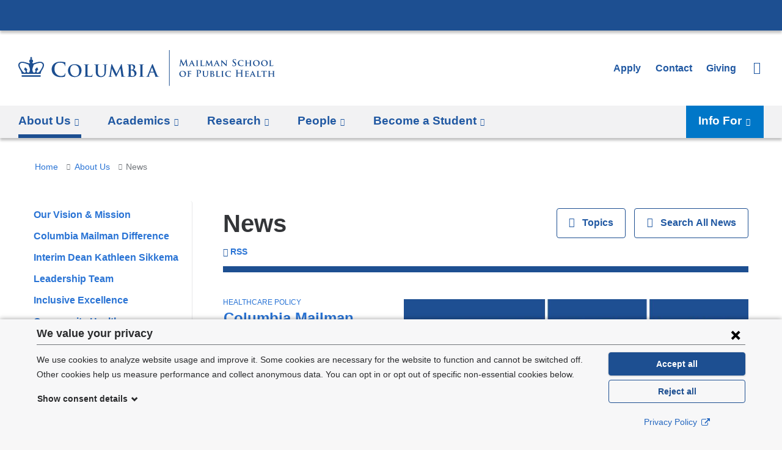

--- FILE ---
content_type: image/svg+xml
request_url: https://www.publichealth.columbia.edu/sites/default/files/logo-mailman-blue-horizontal.svg?t7m16x
body_size: 8169
content:
<svg xmlns="http://www.w3.org/2000/svg" version="1.1" x="0" y="0" viewBox="0 0 420.04 59.26" xml:space="preserve" preserveAspectRatio="xMinYMax meet"><path d="M246.67 59.26h1.2V0h-1.2v59.26zm31.88-32.93c0-.09-.1-.11-.24-.11-.2 0-.5-.01-.93-.15-.45-.14-.6-.57-.73-1.52l-1.36-9.18c-.05-.32-.14-.47-.27-.47-.14 0-.21.12-.33.36l-4.08 8.44-4.09-8.34c-.19-.39-.29-.47-.4-.47-.12 0-.21.14-.26.39l-1.48 9.66c-.07.51-.19 1.09-.61 1.19-.23.04-.33.04-.45.04-.15 0-.24.03-.24.1 0 .13.12.17.27.17.48 0 1.2-.04 1.48-.04.27 0 .94.04 1.57.04.23 0 .36-.03.36-.17 0-.08-.1-.1-.23-.1-.15 0-.36-.02-.63-.08-.26-.06-.45-.2-.45-.48 0-.24.02-.43.04-.71l.78-5.85h.06c.53 1.12 1.43 2.9 1.56 3.21.18.42 1.37 2.71 1.73 3.41.24.45.39.75.52.75.14 0 .21-.14.56-.84l3.27-6.69h.06l.9 6.53c.06.42.02.61-.07.64-.1.04-.17.09-.17.17 0 .09.09.13.44.17.6.04 2.67.08 3.04.08.2.02.38-.02.38-.15zm10.84-.13c-.15 0-.3-.02-.5-.04-.24-.05-.61-.21-1.12-1.37-.84-1.94-3.04-7.09-3.36-7.8-.13-.29-.19-.41-.39-.41-.14 0-.24.15-.39.51l-3.45 7.96c-.27.65-.5 1.04-1.1 1.12-.12 0-.27.02-.39.02-.1 0-.15.06-.15.13 0 .1.08.13.24.13.69 0 1.4-.04 1.53-.04.42 0 1.04.04 1.47.04.13 0 .21-.03.21-.13 0-.08-.03-.13-.2-.13h-.19c-.4 0-.52-.14-.52-.36 0-.15.06-.46.19-.78l.71-1.72c.03-.08.04-.09.12-.09h3.1c.06 0 .1.01.13.09l1.02 2.58c.06.15-.03.27-.12.29-.13.01-.17.06-.17.13 0 .09.15.09.39.1 1.11.03 2.07.03 2.53.03.5 0 .57-.03.57-.13.02-.08-.04-.13-.16-.13zm-4.47-3.66h-2.55c-.04 0-.08-.03-.04-.09l1.27-3.18c.01-.04.03-.12.07-.12.03 0 .04.08.06.12l1.25 3.19c.02.05 0 .08-.06.08zm9.83 3.93c.15 0 .25-.04.25-.13 0-.06-.06-.13-.21-.13-.2 0-.5-.02-.68-.04-.39-.06-.48-.26-.52-.6-.06-.54-.06-1.56-.06-2.79v-2.25c0-1.93 0-2.29.03-2.7.03-.45.13-.63.49-.69.15-.03.26-.04.39-.04.14 0 .21-.03.21-.15 0-.08-.1-.11-.27-.11-.51 0-1.36.03-1.69.03-.38 0-1.27-.03-1.77-.03-.21 0-.31.03-.31.11 0 .12.08.15.21.15.17 0 .33.01.48.06.29.09.42.24.45.67.02.4.02.76.02 2.7v2.25c0 1.23 0 2.25-.06 2.78-.05.38-.12.55-.39.62-.12.03-.27.04-.46.04-.17 0-.21.07-.21.13 0 .09.09.13.25.13.52 0 1.42-.04 1.72-.04.36-.02 1.26.03 2.13.03zm8.79.03c.69 0 .75-.06.84-.34.11-.38.2-1.32.2-1.47 0-.15-.03-.29-.12-.29-.1 0-.13.08-.15.2-.03.24-.17.6-.33.76-.33.35-.84.36-1.54.36-1.02 0-1.53-.08-1.75-.27-.29-.24-.29-1.05-.29-2.69v-2.25c0-1.93 0-2.29.03-2.7.03-.45.13-.63.49-.69.15-.03.36-.04.51-.04.17 0 .24-.04.24-.13s-.09-.12-.28-.12c-.51 0-1.59.03-1.91.03-.36 0-1.2-.03-1.81-.03-.19 0-.28.03-.28.12s.07.13.23.13c.17 0 .33.01.43.04.42.12.54.25.57.69.01.4.01.76.01 2.7v2.25c0 1.17 0 2.17-.06 2.71-.05.38-.12.62-.39.68-.12.03-.27.04-.46.04-.17 0-.21.07-.21.13 0 .09.09.13.25.13.27 0 .6-.01.92-.03.31 0 .6-.01.75-.01.54 0 1.09.01 1.75.03.65.04 1.41.06 2.36.06zm11.8-6.41l.73 5.5c.05.36.02.51-.06.54-.09.03-.15.08-.15.13 0 .08.08.14.39.15.52.03 2.4.08 2.73.08.19 0 .34-.04.34-.15 0-.08-.09-.12-.21-.12a2.4 2.4 0 01-.75-.12c-.4-.12-.52-.46-.65-1.26l-1.2-7.84c-.04-.27-.19-.4-.3-.4-.12 0-.24.1-.35.31l-3.54 7.14L308.8 17c-.18-.34-.27-.4-.41-.4-.1 0-.22.12-.25.33l-1.3 8.26c-.06.42-.18.93-.54.97-.21.03-.3.03-.41.03-.13 0-.21.06-.21.12 0 .12.1.15.24.15.42 0 1.05-.04 1.3-.04.24 0 .84.04 1.4.04.2 0 .31-.03.31-.15 0-.06-.09-.12-.21-.12s-.24-.02-.46-.06-.4-.13-.4-.38c0-.21.01-.38.04-.6l.63-4.92h.04c.44.88 1.21 2.43 1.32 2.67.15.36 1.2 2.31 1.52 2.89.21.39.36.65.52.65.15 0 .23-.12.52-.72l2.83-5.64h.06zm14.91 6.11c-.15 0-.3-.02-.5-.04-.24-.05-.61-.21-1.12-1.37-.84-1.94-3.04-7.09-3.36-7.8-.13-.29-.19-.41-.39-.41-.14 0-.24.15-.39.51l-3.45 7.96c-.27.65-.5 1.04-1.1 1.12-.12 0-.27.02-.39.02-.1 0-.15.06-.15.13 0 .1.08.13.24.13.69 0 1.4-.04 1.53-.04.42 0 1.04.04 1.47.04.13 0 .21-.03.21-.13 0-.08-.03-.13-.2-.13h-.19c-.4 0-.52-.14-.52-.36 0-.15.06-.46.19-.78l.71-1.72c.03-.08.04-.09.12-.09h3.1c.06 0 .1.01.13.09l1.02 2.58c.06.15-.03.27-.12.29-.13.01-.17.06-.17.13 0 .09.15.09.39.1 1.11.03 2.07.03 2.53.03.5 0 .57-.03.57-.13.02-.08-.04-.13-.16-.13zm-4.47-3.66h-2.55c-.04 0-.08-.03-.04-.09l1.27-3.18c.01-.04.03-.12.07-.12.03 0 .04.08.06.12l1.25 3.19c.02.05 0 .08-.06.08zm8.73 3.93c.18 0 .3-.03.3-.13 0-.08-.07-.13-.22-.13-.21 0-.47-.02-.69-.09-.26-.09-.42-.39-.45-1.38l-.15-5.2h.04c.25.22 1.65 1.77 3.09 3.15 1.38 1.33 3.03 2.91 3.85 3.67.13.13.31.27.54.27.1 0 .21-.12.21-.41l.15-8.04c.02-.72.12-.94.48-1.05.17-.04.27-.04.4-.04.15 0 .23-.06.23-.13 0-.11-.12-.12-.3-.12-.65 0-1.14.03-1.29.03-.29 0-.99-.03-1.68-.03-.19 0-.33.01-.33.12 0 .08.04.13.21.13.18 0 .49 0 .69.08.31.12.44.34.45 1.12l.14 5.67h-.06c-.19-.18-1.95-1.98-2.85-2.87-1.92-1.88-3.9-3.9-4.06-4.06-.23-.23-.41-.42-.57-.42-.13 0-.23.18-.23.43l-.12 7.56c-.02 1.11-.06 1.46-.41 1.54-.18.04-.42.06-.6.06-.12 0-.21.06-.21.13 0 .12.12.13.3.13.67 0 1.3-.04 1.42-.04.25 0 .87.05 1.72.05zm22.19-3.01c0-1.42-.65-2.46-2.46-3.83l-.42-.31c-1.25-.95-1.59-1.47-1.59-2.16 0-.9.67-1.54 1.78-1.54.98 0 1.41.45 1.64.73.31.39.39.86.39.99 0 .18.05.27.15.27.12 0 .17-.12.17-.45 0-1.17.06-1.61.06-1.8 0-.11-.07-.15-.21-.18-.39-.1-1.02-.25-1.99-.25-2.08 0-3.46 1.19-3.46 2.83 0 1.21.57 2.27 2.22 3.55l.69.54c1.25.98 1.47 1.67 1.47 2.4 0 .79-.66 1.71-2.01 1.71-.93 0-1.81-.41-2.14-1.51-.08-.26-.14-.57-.14-.77 0-.12-.02-.25-.15-.25-.12 0-.17.17-.18.39-.01.24-.07 1.14-.07 1.97 0 .33.04.4.28.51.65.29 1.32.39 2.19.39.79 0 1.64-.13 2.39-.62 1.06-.71 1.39-1.74 1.39-2.61zm11.62.59c-.1 0-.14.06-.17.25-.04.24-.23.6-.45.86-.52.58-1.17.67-2.34.67-1.77 0-4.11-1.44-4.11-4.47 0-1.25.24-2.47 1.22-3.32.6-.51 1.33-.72 2.49-.72 1.21 0 2.1.32 2.55.75.33.33.5.78.51 1.19 0 .17.03.27.13.27.12 0 .17-.13.18-.31.01-.26.01-.96.04-1.38.03-.45.06-.6.06-.7 0-.08-.04-.14-.2-.15-.39-.04-.82-.13-1.32-.21-.6-.08-1.09-.13-1.92-.13-1.96 0-3.22.51-4.18 1.35-1.26 1.12-1.55 2.62-1.55 3.5 0 1.23.35 2.67 1.65 3.76 1.2 1 2.73 1.38 4.53 1.38.85 0 1.86-.08 2.38-.29.23-.09.29-.15.34-.38.14-.43.29-1.54.29-1.69.02-.11-.04-.23-.13-.23zm13.61 2.42c.17 0 .27-.04.27-.13 0-.06-.07-.13-.21-.13-.21 0-.5-.02-.67-.04-.41-.06-.48-.3-.52-.66-.06-.56-.06-1.56-.06-2.73v-2.25c0-1.93 0-2.29.03-2.7.03-.45.14-.63.48-.69.17-.03.29-.04.39-.04.15 0 .24-.04.24-.13s-.09-.12-.28-.12c-.51 0-1.38.03-1.7.03-.34 0-1.27-.03-1.98-.03-.2 0-.29.03-.29.12s.07.13.23.13c.18 0 .4.01.51.04.42.12.54.25.57.69.02.4.03.87.03 2.8v.27c0 .08-.04.09-.08.09h-4.98c-.05 0-.09-.02-.09-.09v-.27c0-1.93 0-2.4.03-2.8.03-.45.13-.63.49-.69.15-.03.27-.04.38-.04.17 0 .24-.04.24-.13s-.09-.12-.27-.12c-.52 0-1.44.03-1.75.03-.36 0-1.23-.03-1.94-.03-.18 0-.28.03-.28.12s.09.13.22.13c.2 0 .42.01.52.04.42.12.54.25.57.69.01.4.01.76.01 2.7v2.25c0 1.17 0 2.17-.06 2.71-.05.38-.12.62-.39.68-.12.03-.27.04-.46.04-.17 0-.21.07-.21.13 0 .09.09.13.25.13.52 0 1.4-.04 1.69-.04.38 0 1.29.04 2.15.04.17 0 .27-.04.27-.13 0-.06-.06-.13-.21-.13-.2 0-.5-.02-.68-.04-.39-.06-.46-.3-.51-.66-.06-.56-.08-1.53-.08-2.7v-.97c0-.06.04-.08.09-.08h4.98c.03 0 .08.03.08.08v.97c0 1.17 0 2.14-.06 2.68-.04.38-.12.62-.39.68-.12.03-.27.04-.48.04-.15 0-.21.07-.21.13 0 .09.1.13.29.13.51 0 1.44-.04 1.74-.04.36-.01 1.23.04 2.09.04zm13.21-5.06c0-2.92-2.07-4.77-5.4-4.77-4 0-5.54 2.82-5.54 4.99 0 2.27 1.56 5 5.4 5 3.41 0 5.54-2.29 5.54-5.22zm-4.99 4.53c-2.49 0-3.99-2.07-3.99-4.69 0-3.15 1.73-3.93 3.19-3.93 2.13 0 3.82 1.74 3.82 4.56.01 3.63-2.09 4.06-3.02 4.06zm12.75-9.29c-4 0-5.53 2.82-5.53 4.99 0 2.27 1.56 5 5.4 5 3.41 0 5.54-2.29 5.54-5.22s-2.08-4.77-5.41-4.77zm.4 9.29c-2.49 0-3.99-2.07-3.99-4.69 0-3.15 1.73-3.93 3.2-3.93 2.13 0 3.83 1.74 3.83 4.56-.01 3.63-2.11 4.06-3.04 4.06zm7.19-8.86c.17 0 .33.01.44.04.42.12.54.25.57.69.02.4.02.76.02 2.7v2.25c0 1.17 0 2.17-.06 2.71-.04.38-.12.62-.39.68-.12.03-.27.04-.46.04-.17 0-.21.07-.21.13 0 .09.09.13.25.13.27 0 .6-.01.92-.03.31 0 .6-.01.75-.01.54 0 1.09.01 1.75.03.66.03 1.42.04 2.37.04.69 0 .75-.06.84-.34.1-.38.19-1.32.19-1.47 0-.15-.03-.29-.12-.29-.11 0-.14.08-.15.2-.03.24-.17.6-.33.76-.33.35-.84.36-1.54.36-1.02 0-1.53-.08-1.75-.27-.29-.24-.29-1.05-.29-2.69v-2.25c0-1.93 0-2.29.03-2.7.03-.45.13-.63.5-.69.15-.03.36-.04.51-.04.17 0 .24-.04.24-.13s-.09-.12-.29-.12c-.51 0-1.59.03-1.91.03-.36 0-1.2-.03-1.81-.03-.2 0-.29.03-.29.12s.07.15.22.15zM269.08 34.4c-4 0-5.53 2.82-5.53 4.99 0 2.27 1.56 5 5.4 5 3.4 0 5.53-2.29 5.53-5.22s-2.07-4.77-5.4-4.77zm.41 9.29c-2.49 0-3.99-2.07-3.99-4.69 0-3.15 1.73-3.93 3.19-3.93 2.13 0 3.82 1.74 3.82 4.56.01 3.63-2.09 4.06-3.02 4.06zm13.57-9.22c-.08 0-.14.06-.21.08-.14.03-.3.04-.54.06-.31.01-3.24 0-3.75 0-.38 0-1.21-.03-1.89-.03-.21 0-.31.03-.31.12s.1.13.22.13c.2 0 .42.01.52.04.42.11.54.25.57.69.02.4.02.76.02 2.7v2.25c0 1.23 0 2.17-.06 2.71-.05.38-.12.62-.39.68-.12.03-.27.04-.46.04-.15 0-.2.07-.2.13 0 .1.09.13.27.13.5 0 1.33-.04 1.68-.04.34 0 1.27.04 2.11.04.19 0 .29-.04.29-.13 0-.06-.06-.13-.23-.13-.18 0-.46-.02-.65-.04-.39-.06-.48-.3-.52-.68-.06-.54-.08-1.44-.08-2.67V39.5c0-.09.03-.1.09-.1.22 0 1.78.01 2.11.04.4.03.57.29.63.46.06.15.09.3.09.39s.05.18.12.18c.14 0 .15-.18.15-.29 0-.09.02-.67.05-.93.04-.4.1-.75.1-.82s-.03-.12-.08-.12c-.08 0-.1.06-.18.13-.12.17-.31.21-.55.22-.2.02-.38.02-.6.02l-1.84.01c-.08 0-.09-.04-.09-.12V35.5c0-.15.04-.18.12-.18l2.19.04c.5.01.75.21.84.39.09.18.08.38.08.48 0 .15.07.21.17.21.09 0 .12-.15.13-.25.02-.15.04-.9.06-1.04.04-.33.1-.48.1-.57.01-.05-.03-.11-.08-.11zm12.59-1.59c-.69 0-1.56.04-2.17.04-.42 0-1.37-.04-2.16-.04-.23 0-.33.03-.33.14 0 .1.09.13.26.13.21 0 .46.01.58.04.49.1.61.34.64.85.03.48.03.9.03 3.18v2.64c0 1.38 0 2.56-.08 3.19-.06.44-.13.77-.44.83-.13.03-.31.06-.54.06-.18 0-.24.04-.24.12 0 .11.1.15.3.15.6 0 1.54-.04 1.89-.04.39 0 1.33.04 2.32.04.17 0 .29-.04.29-.15 0-.07-.08-.12-.24-.12-.23 0-.56-.03-.77-.06-.45-.06-.54-.39-.58-.81-.08-.65-.08-1.83-.08-3.21v-6c0-.17.04-.25.12-.29.13-.04.36-.06.58-.06.35 0 .96.09 1.5.58.84.75.88 1.75.88 2.25 0 1.53-1.17 2.47-2.01 2.47-.31 0-.42.04-.42.17 0 .11.1.12.18.13.07.02.24.02.31.02 2.13 0 3.69-1.5 3.69-3.63 0-.79-.42-1.47-.75-1.79-.21-.2-.89-.83-2.76-.83zm15.67 1.7c-.51 0-1.4.03-1.54.03-.02 0-.9-.03-1.57-.03-.18 0-.27.03-.27.12s.07.13.23.13c.15 0 .38.01.48.04.42.12.52.25.55.69.02.4.03.76.03 2.7v1.61c0 1.3-.03 2.42-.77 3.1-.52.51-1.2.67-1.77.67-.45 0-1.08-.04-1.67-.51-.65-.51-1-1.23-1-3.09v-1.79c0-1.93 0-2.29.03-2.7.03-.45.13-.63.48-.69.17-.03.24-.04.39-.04.14 0 .21-.04.21-.13s-.09-.12-.28-.12c-.48 0-1.37.03-1.7.03-.39 0-1.27-.03-1.98-.03-.2 0-.29.03-.29.12s.08.13.23.13c.18 0 .4.01.51.04.42.12.54.24.57.69.03.4.02.76.02 2.7v1.88c0 1.85.52 2.79 1.2 3.38.96.84 2.32.87 3.01.87.85 0 1.86-.13 2.79-.92 1.11-.92 1.26-2.42 1.26-3.84v-1.37c0-1.93.02-2.29.03-2.7.03-.45.12-.63.48-.69.17-.03.24-.04.39-.04.15 0 .23-.04.23-.13s-.1-.11-.28-.11zm7.35 4.13c.75-.48 1.48-1.25 1.48-2.23 0-.68-.42-1.91-2.81-1.91-.45 0-1.32.03-1.98.03-.25 0-1.09-.03-1.78-.03-.19 0-.3.03-.3.12s.09.13.22.13c.2 0 .42.01.52.04.42.12.54.25.57.69.01.4.01.76.01 2.7v2.25c0 1.17 0 2.17-.06 2.71-.05.38-.12.62-.39.68-.12.03-.27.04-.46.04-.17 0-.21.07-.21.13 0 .09.09.13.25.13.27 0 .6-.01.92-.03.31 0 .6-.01.75-.01.21 0 .67.01 1.12.03.45.03.9.04 1.05.04 2.43 0 3.51-1.41 3.51-2.78.02-1.47-1.33-2.38-2.41-2.73zm-2.34-3.31c0-.13.03-.2.12-.21.14-.03.39-.03.57-.03 1.14 0 1.65 1.07 1.65 1.92 0 .62-.26 1.08-.6 1.35-.23.18-.6.23-1.04.23-.3 0-.5-.02-.61-.04-.04-.02-.09-.03-.09-.14V35.4zm1.41 8.23c-.3 0-.6-.01-.94-.15-.42-.16-.47-.42-.47-1.26v-2.89c0-.08.03-.09.08-.09h.57c.51 0 .87.13 1.14.33.99.67 1.25 1.68 1.25 2.26-.01 1.42-.92 1.8-1.63 1.8zm12.47-1.48c-.1 0-.13.08-.15.2-.03.24-.17.6-.33.76-.33.35-.84.36-1.54.36-1.02 0-1.53-.08-1.75-.27-.29-.24-.29-1.05-.29-2.69v-2.25c0-1.93 0-2.29.03-2.7.03-.45.13-.63.49-.69.15-.03.36-.04.51-.04.17 0 .24-.04.24-.13s-.09-.12-.28-.12c-.51 0-1.59.03-1.91.03-.36 0-1.2-.03-1.81-.03-.2 0-.29.03-.29.12s.07.13.23.13c.17 0 .33.01.43.04.42.12.54.25.57.69.02.4.02.76.02 2.7v2.25c0 1.17 0 2.17-.06 2.71-.05.38-.12.62-.39.68-.12.03-.27.04-.46.04-.17 0-.21.07-.21.13 0 .09.09.13.25.13.27 0 .6-.01.92-.03.31 0 .6-.01.75-.01.54 0 1.09.01 1.75.03.66.03 1.42.04 2.37.04.69 0 .75-.06.84-.34.1-.38.19-1.32.19-1.47 0-.13-.03-.27-.12-.27zm6.22 1.8c-.2 0-.5-.02-.68-.04-.39-.06-.48-.26-.52-.6-.06-.54-.06-1.56-.06-2.79v-2.25c0-1.93 0-2.29.03-2.7.03-.45.13-.63.49-.69.15-.03.26-.04.39-.04.14 0 .21-.03.21-.15 0-.08-.1-.11-.27-.11-.51 0-1.36.03-1.69.03-.38 0-1.27-.03-1.77-.03-.21 0-.31.03-.31.11 0 .12.08.15.21.15.17 0 .33.01.48.06.29.09.42.24.45.67.01.4.01.76.01 2.7v2.25c0 1.23 0 2.25-.06 2.78-.05.38-.12.55-.39.62-.12.03-.27.04-.46.04-.17 0-.21.07-.21.13 0 .09.09.13.25.13.52 0 1.42-.04 1.72-.04.36 0 1.26.04 2.13.04.15 0 .25-.04.25-.13.01-.07-.05-.14-.2-.14zm11.28-2.15c-.1 0-.14.06-.17.25-.04.24-.23.6-.45.86-.52.58-1.17.67-2.34.67-1.77 0-4.11-1.44-4.11-4.47 0-1.25.24-2.47 1.22-3.32.6-.51 1.33-.72 2.49-.72 1.21 0 2.1.32 2.55.75.33.33.5.78.51 1.19 0 .17.03.27.13.27.12 0 .17-.13.18-.31.01-.26.01-.96.04-1.38.03-.45.06-.6.06-.7 0-.08-.05-.14-.2-.15-.39-.04-.82-.13-1.32-.21-.6-.08-1.09-.13-1.92-.13-1.96 0-3.22.51-4.18 1.35-1.26 1.12-1.54 2.62-1.54 3.5 0 1.23.34 2.67 1.65 3.76 1.2 1 2.73 1.38 4.53 1.38.85 0 1.86-.08 2.38-.29.23-.09.29-.15.34-.38.14-.43.29-1.54.29-1.69.01-.11-.05-.23-.14-.23zm20.36 2.15c-.23 0-.56-.03-.77-.06-.45-.06-.54-.39-.58-.81-.07-.65-.07-1.83-.07-3.21v-2.64c0-2.28 0-2.7.03-3.18.03-.52.15-.78.56-.85.18-.03.31-.04.44-.04.18 0 .27-.03.27-.13 0-.11-.1-.14-.32-.14-.58 0-1.53.04-1.89.04-.4 0-1.35-.04-2.16-.04-.21 0-.31.03-.31.14 0 .1.09.13.26.13.21 0 .46.01.58.04.49.1.61.34.64.85.03.48.03.9.03 3.18v.31c0 .08-.04.11-.09.11h-5.73c-.04 0-.09-.03-.09-.11v-.31c0-2.28 0-2.7.03-3.18.03-.52.15-.78.56-.85.18-.03.31-.04.44-.04.18 0 .27-.03.27-.13 0-.11-.11-.14-.32-.14-.58 0-1.53.04-1.89.04-.41 0-1.35-.04-2.16-.04-.21 0-.31.03-.31.14 0 .1.09.13.26.13.21 0 .46.01.58.04.49.1.61.34.64.85.03.48.03.9.03 3.18v2.64c0 1.38 0 2.56-.08 3.19-.06.44-.13.77-.44.83-.13.03-.31.06-.54.06-.18 0-.24.04-.24.12 0 .11.1.15.3.15.6 0 1.54-.04 1.89-.04.42 0 1.36.04 2.34.04.18 0 .3-.04.3-.15 0-.07-.08-.12-.24-.12-.23 0-.56-.03-.77-.06-.45-.06-.54-.39-.58-.81-.07-.65-.07-1.83-.07-3.21v-1.32c0-.08.04-.09.09-.09h5.73c.04 0 .09.03.09.09v1.32c0 1.38 0 2.56-.08 3.19-.06.44-.13.77-.44.83-.13.03-.31.06-.54.06-.18 0-.24.04-.24.12 0 .11.1.15.31.15.58 0 1.53-.04 1.88-.04.42 0 1.36.04 2.34.04.18 0 .3-.04.3-.15 0-.07-.08-.12-.24-.12zm9.16-1.74c-.09 0-.12.06-.15.2-.09.52-.24.79-.57.94-.34.15-.9.17-1.24.17-1.35 0-1.75-.19-1.79-1.06-.01-.38 0-1.46 0-1.89v-1.02c0-.08.02-.13.08-.13.33 0 1.83.03 2.07.06.5.04.66.24.73.5.03.17.03.33.04.46 0 .06.03.11.12.11.12 0 .14-.18.14-.29 0-.09.03-.6.06-.86.07-.64.1-.85.1-.93s-.05-.13-.1-.13c-.06 0-.1.08-.21.17-.13.12-.31.17-.63.19-.3.03-2.01.03-2.31.03-.08 0-.09-.06-.09-.13v-3.15c0-.07.03-.12.09-.12.27 0 1.84.03 2.07.06.66.06.76.24.87.46.08.15.09.38.09.46 0 .11.02.17.1.17.1 0 .13-.15.15-.21.03-.15.06-.71.08-.84.03-.58.1-.73.1-.83 0-.06-.02-.12-.09-.12-.06 0-.13.05-.21.06-.1.01-.31.06-.55.08-.26.01-3.18 0-3.6 0-.38 0-1.21-.03-1.9-.03-.19 0-.3.03-.3.12s.09.13.22.13c.2 0 .42.01.52.04.42.12.54.25.57.69.01.4.01.76.01 2.7v2.25c0 1.17 0 2.17-.06 2.71-.05.38-.12.62-.39.68-.12.03-.27.04-.46.04-.17 0-.21.07-.21.13 0 .09.09.13.25.13.27 0 .6-.01.92-.03.31 0 .6-.01.75-.01.39 0 .88.01 1.53.03.65.03 1.44.04 2.43.04.5 0 .62 0 .71-.33.08-.25.18-1.12.18-1.41 0-.13-.01-.29-.12-.29zm11.73 1.74c-.15 0-.3-.02-.5-.04-.24-.05-.61-.21-1.12-1.37-.84-1.94-3.04-7.09-3.36-7.8-.13-.29-.19-.41-.39-.41-.14 0-.24.15-.39.51l-3.45 7.96c-.27.65-.5 1.04-1.1 1.12-.12 0-.27.02-.39.02-.1 0-.15.06-.15.13 0 .1.08.13.24.13.69 0 1.4-.04 1.53-.04.42 0 1.04.04 1.47.04.13 0 .21-.03.21-.13 0-.08-.03-.13-.2-.13h-.19c-.4 0-.52-.14-.52-.36 0-.15.06-.46.19-.78l.71-1.72c.03-.08.04-.09.12-.09h3.1c.06 0 .1.01.13.09l1.02 2.58c.06.15-.03.27-.12.29-.13.01-.17.06-.17.13 0 .09.15.09.39.1 1.11.03 2.07.03 2.53.03.5 0 .57-.03.57-.13.02-.08-.04-.13-.16-.13zm-4.47-3.66h-2.55c-.04 0-.08-.03-.04-.09l1.27-3.18c.01-.04.03-.12.07-.12.03 0 .04.08.06.12l1.25 3.19c.02.05 0 .08-.06.08zm12.68 1.86c-.1 0-.13.08-.15.2-.03.24-.17.6-.33.76-.33.35-.84.36-1.54.36-1.02 0-1.53-.08-1.75-.27-.29-.24-.29-1.05-.29-2.69v-2.25c0-1.93 0-2.29.03-2.7.03-.45.13-.63.49-.69.15-.03.36-.04.51-.04.17 0 .24-.04.24-.13s-.09-.12-.28-.12c-.51 0-1.59.03-1.91.03-.36 0-1.2-.03-1.81-.03-.2 0-.29.03-.29.12s.07.13.23.13c.17 0 .33.01.43.04.42.12.54.25.57.69.02.4.02.76.02 2.7v2.25c0 1.17 0 2.17-.06 2.71-.05.38-.12.62-.39.68-.12.03-.27.04-.46.04-.17 0-.21.07-.21.13 0 .09.09.13.25.13.27 0 .6-.01.92-.03.31 0 .6-.01.75-.01.54 0 1.09.01 1.75.03.66.03 1.42.04 2.37.04.69 0 .75-.06.84-.34.1-.38.19-1.32.19-1.47 0-.13-.03-.27-.12-.27zm9.43-7.66c-.04 0-.15.03-.36.06-.2.03-.48.06-.9.06h-5.35c-.43 0-.93-.02-1.32-.06-.33-.04-.46-.15-.57-.15-.08 0-.12.07-.15.24-.03.11-.28 1.33-.28 1.54 0 .14.03.21.12.21s.12-.06.15-.16c.03-.09.09-.26.22-.44.2-.29.51-.38 1.28-.39l1.96-.04v5.16c0 1.17 0 2.17-.06 2.71-.04.38-.12.62-.39.68-.11.03-.27.04-.46.04-.17 0-.21.07-.21.13 0 .09.09.13.25.13.53 0 1.42-.04 1.72-.04.38 0 1.26.04 2.13.04.15 0 .25-.04.25-.13 0-.06-.06-.13-.21-.13-.19 0-.49-.02-.67-.04-.39-.06-.46-.3-.51-.66-.06-.56-.08-1.56-.08-2.73v-5.16l1.67.03c1.18.02 1.53.41 1.56.74l.02.13c.01.2.04.25.15.25.08 0 .11-.07.12-.21 0-.33.03-1.27.03-1.54 0-.2-.02-.27-.11-.27zm13.23 9.46c-.21 0-.5-.02-.67-.04-.41-.06-.48-.3-.53-.66-.06-.56-.06-1.56-.06-2.73v-2.25c0-1.93 0-2.29.03-2.7.03-.45.13-.63.48-.69.17-.03.29-.04.39-.04.15 0 .24-.04.24-.13s-.09-.12-.29-.12c-.51 0-1.38.03-1.69.03-.35 0-1.28-.03-1.98-.03-.19 0-.29.03-.29.12s.08.13.23.13c.18 0 .41.01.51.04.42.12.54.25.57.69.01.4.03.87.03 2.8v.27c0 .08-.04.09-.07.09h-4.98c-.04 0-.09-.02-.09-.09v-.27c0-1.93 0-2.4.03-2.8.03-.45.13-.63.5-.69.15-.03.27-.04.38-.04.17 0 .24-.04.24-.13s-.09-.12-.27-.12c-.53 0-1.44.03-1.75.03-.36 0-1.23-.03-1.93-.03-.18 0-.29.03-.29.12s.09.13.22.13c.2 0 .42.01.53.04.42.12.54.25.57.69.02.4.02.76.02 2.7v2.25c0 1.17 0 2.17-.06 2.71-.04.38-.12.62-.39.68-.12.03-.27.04-.46.04-.17 0-.21.07-.21.13 0 .09.09.13.25.13.52 0 1.39-.04 1.7-.04.38 0 1.29.04 2.14.04.17 0 .27-.04.27-.13 0-.06-.06-.13-.21-.13-.19 0-.5-.02-.67-.04-.39-.06-.46-.3-.51-.66-.06-.56-.08-1.53-.08-2.7v-.97c0-.06.04-.08.09-.08h4.98c.03 0 .07.03.07.08v.97c0 1.17 0 2.14-.06 2.68-.04.38-.12.62-.39.68-.12.03-.27.04-.48.04-.15 0-.21.07-.21.13 0 .09.11.13.29.13.51 0 1.44-.04 1.74-.04.36 0 1.23.04 2.08.04.17 0 .27-.04.27-.13-.02-.06-.09-.13-.23-.13zM76.87 38.21c-.26 0-.33.13-.42.65-.13.58-.55 1.53-1.1 2.14-1.3 1.5-3.06 1.82-5.95 1.82-4.35 0-10.24-3.84-10.24-11.57 0-3.15.62-6.24 2.99-8.42 1.43-1.3 3.28-2.02 6.11-2.02 2.99 0 5.52.88 6.6 2.02.81.84 1.24 1.98 1.27 2.99 0 .46.07.72.32.72.29 0 .36-.26.39-.75.07-.65.03-2.44.1-3.51.06-1.14.16-1.53.16-1.79 0-.19-.13-.36-.49-.39-.98-.1-2.02-.39-3.25-.55-1.5-.19-2.7-.32-4.71-.32-4.84 0-7.93 1.3-10.27 3.44-3.12 2.86-3.81 6.7-3.81 8.91 0 3.15.85 6.79 4.03 9.59 2.96 2.57 6.7 3.54 11.15 3.54 2.08 0 4.55-.22 5.85-.75.55-.23.69-.39.85-.94.33-1.11.72-3.93.72-4.33-.01-.25-.08-.48-.3-.48zM5.44 44.23h31.12v-2.56H5.44v2.56zm225.09-.48c-.33 0-.73-.03-1.14-.11-.57-.13-1.36-.52-2.4-2.96-1.74-4.13-6.09-15.23-6.74-16.73-.27-.62-.43-.87-.68-.87-.27 0-.44.3-.76 1.09l-6.83 17.08c-.54 1.36-1.06 2.28-2.31 2.45-.22.03-.6.06-.84.06-.22 0-.33.05-.33.22 0 .22.16.27.52.27 1.41 0 2.91-.08 3.21-.08.85 0 2.01.08 2.88.08.3 0 .46-.06.46-.27 0-.16-.08-.22-.41-.22h-.41c-.84 0-1.09-.36-1.09-.85 0-.33.14-.98.41-1.66l1.47-3.89c.05-.16.11-.22.24-.22h6.07c.13 0 .22.05.27.19l2.18 5.77c.14.33-.05.57-.25.63-.27.03-.38.08-.38.24 0 .19.32.19.82.22 2.18.06 4.16.06 5.14.06 1.01 0 1.25-.06 1.25-.27 0-.2-.14-.23-.35-.23zm-9.2-7.97h-5c-.11 0-.14-.08-.11-.19l2.5-6.69c.03-.11.08-.24.16-.24s.11.14.14.24l2.45 6.72c.03.08 0 .16-.14.16zM24.62 21.9c-.37.12-.76.01-1.09-.26-.29-.24-.6-.45-.9-.62a3.18 3.18 0 001.56-2.74c0-1.59-1.17-2.91-2.69-3.15l1.17-1.51a.45.45 0 000-.54l-1.45-1.88a.248.248 0 00-.21-.11c-.08 0-.15.03-.21.11l-1.45 1.88a.45.45 0 000 .54l1.17 1.51a3.178 3.178 0 00-2.69 3.15c0 1.16.63 2.18 1.57 2.74-.3.18-.61.38-.9.62-.34.27-.72.38-1.09.26-6.65-2.12-12.51-4.16-15.83-.9-3.98 3.91.65 10.22 2.11 12.82 1.02 1.83 1.75 3.95 1.75 5.63h31.12c0-1.69.73-3.81 1.75-5.63 1.46-2.6 6.1-8.91 2.11-12.82-3.33-3.26-9.18-1.22-15.8.9zm-8.36 15.4c-1.2.08-2.2-1.03-2.58-2.55l.99-2.31c.11-.25.04-.49-.13-.66l-3.13-3.12c-.18-.18-.34-.18-.42 0L9.5 31.77c-.11.27.01.48.17.65l2.34 2.36c.49 1.86-.77 2.53-1.48 2.53-2.48 0-4.46-3.37-6.48-6.86-1.99-3.43-2.69-5.94-1.19-7.83 2.5-3.16 9.08-.66 14.19 1.67-.05.73.12 1.58.58 2.59 2.69 6.02.87 10.27-1.37 10.42zm21.69-6.84c-2.02 3.49-4.01 6.86-6.48 6.86-.71 0-1.97-.67-1.48-2.53l2.34-2.36c.16-.18.28-.39.17-.65l-1.48-3.12c-.08-.18-.25-.18-.42 0l-3.13 3.12c-.17.17-.24.41-.13.66l.99 2.31c-.38 1.52-1.37 2.64-2.58 2.55-2.24-.15-4.06-4.41-1.36-10.41.45-1.01.62-1.86.58-2.59 5.11-2.33 11.68-4.83 14.19-1.67 1.48 1.89.78 4.4-1.21 7.83zm136.94 13.29c-.35 0-.9-.03-1.69-.27-.81-.24-1.09-1.03-1.33-2.75l-2.48-16.8c-.08-.57-.24-.85-.49-.85-.24 0-.41.22-.6.65l-7.4 15.53-7.42-15.34c-.35-.71-.52-.85-.73-.85-.22 0-.38.25-.46.71l-2.69 17.73c-.14.92-.35 1.99-1.12 2.15-.41.08-.6.08-.81.08-.27 0-.44.05-.44.19 0 .25.22.3.49.3.87 0 2.18-.09 2.69-.09.49 0 1.71.09 2.86.09.41 0 .65-.06.65-.3 0-.14-.19-.19-.41-.19-.27 0-.65-.03-1.14-.14-.46-.11-.82-.35-.82-.87 0-.43.03-.79.08-1.28l1.41-10.82h.11c.95 2.04 2.58 5.46 2.83 6.04.33.76 2.48 4.92 3.13 6.17.44.82.71 1.36.95 1.36.25 0 .38-.25 1.01-1.52L167 30.33h.11l1.63 11.97c.11.76.03 1.11-.14 1.17-.19.08-.3.16-.3.3 0 .16.16.24.79.3 1.09.08 4.84.16 5.52.16.38 0 .71-.08.71-.3.01-.15-.18-.18-.43-.18zm13.68-11.23c1.5-1.2 2.77-2.53 2.77-4.76 0-1.44-.87-4.08-5.79-4.08-.93 0-1.99.08-3.32.08-.54 0-2.26-.08-3.7-.08-.41 0-.6.05-.6.25 0 .19.16.24.46.24.38 0 .84.03 1.06.08.9.19 1.12.63 1.17 1.55.05.87.05 1.63.05 5.77v4.79c0 2.5 0 4.65-.14 5.79-.11.79-.25 1.39-.79 1.5-.25.05-.57.11-.98.11-.33 0-.44.08-.44.22 0 .19.19.27.54.27 1.09 0 2.8-.08 3.43-.08.82 0 3.29.16 3.94.16 5 0 7.26-3.02 7.26-5.93.03-3.19-2.69-5.12-4.92-5.88zm-4.63-7.21c0-.3.05-.41.25-.46.27-.05.52-.05.9-.05 2.34 0 3.4 2.39 3.4 4.22 0 1.33-.41 2.31-1.12 2.88-.46.41-1.06.52-1.96.52-.62 0-1.03-.03-1.28-.08-.11-.03-.19-.08-.19-.3v-6.73zm2.94 17.79c-.62 0-1.25-.03-1.98-.33-.87-.35-.95-.82-.95-2.61v-6.44c0-.14.05-.19.16-.19.41 0 .68 0 1.17.03 1.06.05 1.69.24 2.26.65 2.07 1.44 2.64 3.73 2.64 5.41-.01 2.83-2.08 3.48-3.3 3.48zm18.94.65c-.41 0-1.01-.06-1.39-.11-.82-.11-1.01-.6-1.09-1.33-.11-1.17-.11-3.32-.11-5.96v-4.79c0-4.13 0-4.9.05-5.76.06-.95.27-1.42 1.01-1.55.33-.05.54-.08.82-.08.27 0 .43-.06.43-.27 0-.16-.22-.22-.57-.22-1.03 0-2.64.08-3.32.08-.79 0-2.5-.08-3.54-.08-.43 0-.65.05-.65.22 0 .22.16.27.44.27.33 0 .68.03.98.11.6.14.87.6.93 1.52.05.87.05 1.63.05 5.76v4.79c0 2.64 0 4.79-.14 5.93-.08.79-.24 1.25-.79 1.36-.24.05-.57.11-.98.11-.33 0-.44.08-.44.22 0 .19.19.27.54.27 1.09 0 2.8-.08 3.43-.08.73 0 2.45.08 4.24.08.3 0 .52-.08.52-.27.02-.14-.12-.22-.42-.22zM121.26 40c-.22 0-.27.17-.3.41-.05.52-.38 1.28-.71 1.63-.68.73-1.74.76-3.18.76-2.12 0-2.83-.19-3.29-.6-.57-.49-.57-2.36-.57-5.85v-4.79c0-4.13 0-4.9.06-5.77.05-.95.27-1.41 1.01-1.55.33-.05.76-.08 1.06-.08.33 0 .49-.06.49-.25s-.19-.25-.57-.25c-1.06 0-3.05.09-3.7.09-.73 0-2.45-.09-3.73-.09-.41 0-.6.05-.6.25 0 .19.16.25.46.25.35 0 .68.03.9.08.9.19 1.12.63 1.17 1.55.06.87.06 1.63.06 5.77v4.79c0 2.5 0 4.65-.14 5.79-.11.79-.24 1.39-.79 1.5-.25.05-.57.11-.98.11-.33 0-.44.08-.44.22 0 .19.19.27.54.27 1.09 0 2.8-.08 3.43-.08 2.2 0 4 .16 7.91.16 1.41 0 1.55-.14 1.71-.73.22-.79.41-2.83.41-3.13.01-.33-.01-.46-.21-.46zM92.49 23.3c-8.16 0-11.23 6.01-11.23 10.66 0 4.81 3.15 10.66 10.96 10.66 6.91 0 11.26-4.92 11.26-11.15-.01-6.23-4.22-10.17-10.99-10.17zm.87 19.96c-5.22 0-8.35-4.49-8.35-10.14 0-6.77 3.56-8.51 6.69-8.51 4.46 0 7.97 3.78 7.97 9.87 0 7.86-4.41 8.78-6.31 8.78zm51.83-19.58c-1.06 0-2.78.08-3.1.08-.03 0-1.74-.08-3.13-.08-.38 0-.57.05-.57.25 0 .19.16.24.46.24.3 0 .76.03.98.08.9.19 1.11.63 1.17 1.55.05.87.05 1.63.05 5.76v3.4c0 2.8-.08 5.25-1.58 6.74-1.09 1.09-2.56 1.47-3.75 1.47-.93 0-2.18-.11-3.4-1.12-1.33-1.08-2.12-2.75-2.12-6.69v-3.81c0-4.13 0-4.9.05-5.76.06-.95.27-1.42 1.01-1.55.33-.05.49-.08.79-.08.27 0 .43-.06.43-.24 0-.19-.19-.25-.6-.25-.98 0-2.69.08-3.34.08-.82 0-2.53-.08-3.97-.08-.41 0-.6.05-.6.25 0 .19.16.24.46.24.38 0 .85.03 1.06.08.9.19 1.11.63 1.17 1.55.06.87.06 1.63.06 5.76v3.97c0 3.94 1.04 5.96 2.42 7.21 1.98 1.8 4.59 1.88 6.04 1.88 1.77 0 3.73-.3 5.66-1.96 2.28-1.96 2.58-5.17 2.58-8.19v-2.91c0-4.13 0-4.9.05-5.76.06-.95.27-1.42 1.01-1.55.33-.05.49-.08.79-.08.33 0 .49-.06.49-.24s-.19-.24-.57-.24z" fill="#1d4f91"/></svg>